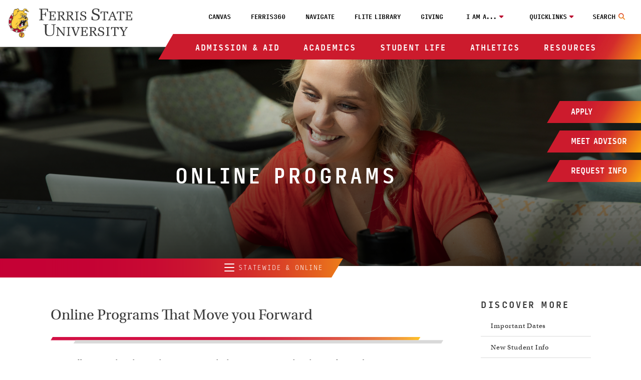

--- FILE ---
content_type: text/html
request_url: https://www.ferris.edu/online/programs/index.htm
body_size: 9199
content:
<!DOCTYPE HTML><html lang="en">
   <head><script>(function(w,i,g){w[g]=w[g]||[];if(typeof w[g].push=='function')w[g].push(i)})
(window,'G-LF25N3755Z','google_tags_first_party');</script><script async src="/0lmj/"></script>
			<script>
				window.dataLayer = window.dataLayer || [];
				function gtag(){dataLayer.push(arguments);}
				gtag('js', new Date());
				gtag('set', 'developer_id.dYzg1YT', true);
				gtag('config', 'G-LF25N3755Z');
			</script>
			
      <meta charset="UTF-8">
      <meta http-equiv="x-ua-compatible" content="ie=edge">
      <title>Ferris Online Programs | Ferris State University</title>
      <link rel="canonical" href="https://www.ferris.edu/online/programs/index.htm">
      <meta name="viewport" content="width=device-width, initial-scale=1, shrink-to-fit=no">
      <meta property="og:url" content="https://www.ferris.edu/online/programs/index.htm">
      <meta property="og:image" content="https://www.ferris.edu/images/welcome-to-ferris-state-university-sign.webp">
      <meta property="og:image:alt" content="Welcome to Ferris State University sign">
      <!-- OneTrust Cookies Consent Notice start for www.ferris.edu -->
<script type="text/javascript" src="https://cdn.cookielaw.org/consent/4ac6be22-2b2c-4a92-9df5-792d677886a2/OtAutoBlock.js" ></script>
<script src="https://cdn.cookielaw.org/scripttemplates/otSDKStub.js"  type="text/javascript" charset="UTF-8" data-domain-script="4ac6be22-2b2c-4a92-9df5-792d677886a2" ></script>
<script type="text/javascript">
function OptanonWrapper() { }
</script>
<!-- OneTrust Cookies Consent Notice end for www.ferris.edu -->
      <meta name="Description" content="Ferris Online offers programs that give you the flexibility to complete your classes when and where it's convenient. ">
      <meta name="Keywords" content="online programs, online degrees, online classes, ferris online, ferris online programs, ferris online degrees, ferris online classes, associate online degrees, associate online programs, ferris associate online degrees, ferris associate online programs, bachelors online degrees, bachelors online programs, ferris bachelors online degrees, ferris bachelors online programs, online certificate, ferris online certificate, online masters degree, ferris online masters degree, statewide and online, ferris statewide and online, flexible college programs, fleixble college degrees">
      
<!-- headcode include -->


<!-- BEGIN:: SCRIPTS HEAD INCLUDE CONTENT -->

<!-- OneTrust cookie compliance code goes here -->

<link rel="stylesheet" href="https://use.typekit.net/plw2ywp.css"/>
<link href="https://use.fontawesome.com/releases/v6.5.2/css/all.css" rel="stylesheet"/>
<link href="https://www.ferris.edu/_resources20/css/styles.css?v=20251119-01" rel="stylesheet"/><!-- styles.css -->
<link href="https://www.ferris.edu/_resources20/css/popup-box.css?v=20240903_450" rel="stylesheet"/><!-- popup-box.css -->

<!-- END:: SCRIPTS HEAD INCLUDE CONTENT -->

<link rel="stylesheet" href="https://www.ferris.edu/_resources20/css/oustyles.css?v=20250812-01" />


<!-- BEGIN:: Favicon code from realfavicongenerator.net (PDH) -->
<link rel="apple-touch-icon" sizes="180x180" href="https://www.ferris.edu/apple-touch-icon.png">
<link rel="icon" type="image/png" sizes="32x32" href="https://www.ferris.edu/favicon-32x32.png">
<link rel="icon" type="image/png" sizes="16x16" href="https://www.ferris.edu/favicon-16x16.png">
<link rel="manifest" href="https://www.ferris.edu/site.webmanifest">
<!-- <link rel="mask-icon" href="/safari-pinned-tab.svg" color="#ba0c2f"> -->
<meta name="msapplication-TileColor" content="#ffffff">
<meta name="theme-color" content="#ffffff">
<!-- END:: Favicon code from realfavicongenerator.net (PDH) -->
<meta name="dynamicContentTracking" data-modern-campus-p13n-account="a88b1cd4-f37b-4507-9412-1aa005c1d87d" data-dynamic-content='{"dynamicContent":[]}'>
<script type="text/javascript" src="https://www.ferris.edu/cms-p13n.js"></script>
<script type="text/javascript" src="https://matomo.personalization.moderncampus.net/matomo.js"></script>
</head>
   <body>

<!-- Ferris Google Tag Manager (noscript) -->
<noscript><iframe src="https://www.googletagmanager.com/ns.html?id=GTM-TV2RMP4"
height="0" width="0" style="display:none;visibility:hidden"></iframe></noscript>
<!-- End Google Tag Manager (noscript) -->
<!-- OU Search Ignore Start Here -->
      <div class="screenreader"><a href="#skipToTopNav" title="Skip to Main Site Navigation">Skip to Top Navigation</a><a href="#skipToContent" title="Skip to Content">Skip to Content</a><a href="#skipToFooter" title="Skip to Footer">Skip to Footer</a></div>
      <!-- OU Search Ignore End Here -->
      <header class="header">
         <div class="headerContent wrapper"><div id="logo-spacer"></div><a href="https://www.ferris.edu/"><img alt="Ferris State University Bulldog" id="ferris-bulldog" src="https://www.ferris.edu/_resources20/images/logos/bulldog.webp"></a><a href="https://www.ferris.edu/"><img alt="Ferris State University Logo" id="ferris-wordmark" src="https://www.ferris.edu/_resources20/images/logos/stacked-wordmark.svg"></a><div class="menu searchNoDisplay" id="searchToggle"><button aria-label="Search Toggle" class="searchToggleBtn"><span class="mobileHide">Search</span></button></div><div class="searchWrap">
   <div class="searchMobilecontent">
      <form action="https://www.ferris.edu/search/index.htm" id="searchBox"><input name="ie" type="hidden" value="UTF-8"><input aria-hidden="true" aria-label="Search" class="searchBox" id="searchBoxLabel" name="q" placeholder="Search Ferris.edu" type="text"><label for="searchBoxLabel"><span class="hide">search</span></label><button name="sa" title="submit" type="submit"><span class="hidden">Menu</span><em aria-hidden="true" class="fa fa-search">&nbsp;</em></button></form>
   </div>
</div><div class="menu" id="mobileHeader"><button class="toggleBtn"><span>menu</span></button></div>
            <nav class="topNav" id="skipToTopNav" aria-label="Top Navigation Menu">
               <div class="container">
                  <aside class="menuContainer">
                     <div class="mobileWrapper"><div aria-label="Utility Menu" class="utilityWrapper searchHide" role="menubar">
   <div class="utilityLink"><a role="menuitem" class="global-nav-top" href="https://ferris.instructure.com/" target="_blank" rel="noopener">Canvas</a></div>
   <div class="utilityLink"><a role="menuitem" class="global-nav-top" href="https://360.ferris.edu/" target="_blank" rel="noopener">Ferris360</a></div>
   <div class="utilityLink"><a role="menuitem" class="global-nav-top" href="https://www.ferris.edu/navigate/homepage.htm">Navigate</a></div>
   <div class="utilityLink"><a role="menuitem" class="global-nav-top" href="https://www.ferris.edu/library/homepage.htm">FLITE Library</a></div>
   <div class="utilityLink"><a role="menuitem" class="global-nav-top" href="https://www.ferris.edu/giving/homepage.htm">Giving</a></div>
   <div class="utilityLink" aria-haspopup="true"><button class="dropdownToggle" type="button" id="utilityDropdown1" data-toggle="dropdown" aria-haspopup="true" aria-expanded="false">I am a...</button><span class="mobileOnly">I am a...</span><div class="subMenu">
         <ul>
            <li><a role="menuitem" class="global-nav-i-am" href="https://www.ferris.edu/admissions/homepage.htm">Prospective Student</a></li>
            <li><a role="menuitem" class="global-nav-i-am" href="https://www.ferris.edu/current-students/homepage.htm">Current Student</a></li>
            <li><a role="menuitem" class="global-nav-i-am" href="https://www.ferris.edu/staff/homepage.htm">Faculty/Staff Member</a></li>
            <li><a role="menuitem" class="global-nav-i-am" href="https://www.ferris.edu/alumni/homepage.htm">Alumni</a></li>
            <li><a role="menuitem" class="global-nav-i-am" href="https://www.ferris.edu/giving/homepage.htm">Donor</a></li>
            <li><a role="menuitem" class="global-nav-i-am" href="https://www.ferris.edu/alumni/Emeriti/homepage.htm">Emeriti</a></li>
            <li><a role="menuitem" class="global-nav-i-am" href="https://www.ferris.edu/parents/homepage.htm">Parent</a></li>
            <li><a role="menuitem" class="global-nav-i-am" href="https://www.ferris.edu/visitors/homepage.htm">Visitor</a></li>
         </ul>
      </div>
   </div>
   <div class="utilityLink" aria-haspopup="true"><button class="dropdownToggle" type="button" id="utilityDropdown2" data-toggle="dropdown" aria-haspopup="true" aria-expanded="false">Quicklinks</button><span class="mobileOnly">Quicklinks</span><div class="subMenu">
         <ul>
            <li><a role="menuitem" class="global-nav-quicklinks" href="https://www.ferris.edu/admissions/application/homepage.htm">Apply Now</a></li>
            <li><a role="menuitem" href="https://www.ferris.edu/map/index.htm">Maps, Tours and Visits</a></li>
            <li><a role="menuitem" class="global-nav-quicklinks" href="https://wwws.ferris.edu/directory/">Faculty/Staff Directory</a></li>
            <li><a role="menuitem" class="global-nav-quicklinks" href="https://www.ferris.edu/orientation/homepage.htm">Orientation</a></li>
            <li><a role="menuitem" class="global-nav-quicklinks" href="https://www.ferris.edu/calendar/">Ferris Calendar</a></li>
         </ul>
      </div>
   </div>
</div><ul aria-label="Top Navigation" class="nav" id="menu" role="menubar">
   <li class="sub"><button class="dropdownToggle" type="button" id="dropdownMenu1" data-toggle="dropdown" aria-haspopup="true" aria-expanded="false">Admission &amp; Aid</button><div class="subMenu">
         <div class="subMenuWrapper">
            <ul class="col3">
               <li><a role="menuitem" class="global-nav-main" href="https://www.ferris.edu/admissions/homepage.htm">Admissions Home</a></li>
               <li><a role="menuitem" class="global-nav-main" href="https://www.ferris.edu/admissions/application/homepage.htm">Apply Now</a></li>
               <li><a role="menuitem" class="global-nav-main" href="https://www.ferris.edu/admissions/financialaid/index.html">Financial Aid &amp; Scholarships</a></li>
            </ul>
            <ul class="col3">
               <li><a role="menuitem" class="global-nav-main" href="https://www.ferris.edu/international/admissions/index.htm">International Admissions</a></li>
               <li><a role="menuitem" class="global-nav-main" href="https://www.ferris.edu/admissions/application/homepage.htm">Online &amp; Statewide Admissions</a></li>
               <li><a role="menuitem" class="global-nav-main" href="https://www.ferris.edu/administration/businessoffice/billstudent.htm">Online Payments</a></li>
            </ul>
            <ul class="col3">
               <li><a role="menuitem" class="global-nav-main" href="https://www.ferris.edu/orientation/homepage.htm">Orientation</a></li>
               <li><a role="menuitem" class="global-nav-main" href="https://transfer.ferris.edu/index.htm">Transfer Admissions</a></li>
               <li><a role="menuitem" class="global-nav-main" href="https://www.ferris.edu/administration/businessoffice/tuition-rates.htm">Tuition Rates</a></li>
            </ul>
            <ul class="col3">
               <li><a role="menuitem" class="global-nav-main" href="https://www.ferris.edu/admissions/schedule_visit.htm">Visit Ferris</a></li>
            </ul>
         </div>
      </div>
   </li>
   <li class="sub"><button class="dropdownToggle" type="button" id="dropdownMenu2" data-toggle="dropdown" aria-haspopup="true" aria-expanded="false">Academics</button><div class="subMenu">
         <div class="subMenuWrapper">
            <ul class="col3">
               <li><a role="menuitem" class="global-nav-main" href="https://www.ferris.edu/academics/homepage.htm">Academics Home</a></li>
               <li><a role="menuitem" class="global-nav-main" href="https://www.ferris.edu/administration/academicaffairs/index.htm">Academic Affairs</a></li>
               <li><a role="menuitem" class="global-nav-main" href="https://www.ferris.edu/academics/calendars/homepage.htm">Academic Calendars</a></li>
               <li><a role="menuitem" class="global-nav-main" href="https://www.ferris.edu/colleges.htm">Academic Colleges</a></li>
               <li><a role="menuitem" class="global-nav-main" href="https://www.ferris.edu/academics/advising/index.htm">Advising Guide</a></li>
               <li><a role="menuitem" class="global-nav-main" href="https://www.ferris.edu/programs/index.htm">A - Z List of Programs &amp; Majors</a></li>
            </ul>
            <ul class="col3">
               <li><a role="menuitem" class="global-nav-main" href="https://www.ferris.edu/university-college/asc/index.htm">Academic Support &amp; Tutoring</a></li>
               <li><a role="menuitem" class="global-nav-main" href="https://www.ferris.edu/academics/final-exam-schedule/index.htm">Exam Schedule</a></li>
               <li><a role="menuitem" class="global-nav-main" href="https://catalog.ferris.edu/" target="_blank" rel="noopener">Ferris Catalog</a></li>
               <li><a role="menuitem" class="global-nav-main" href="https://www.ferris.edu/online/index.htm">Ferris Online</a></li>
               <li><a role="menuitem" class="global-nav-main" href="https://www.ferris.edu/statewide/index.htm">Ferris Statewide</a></li>
               <li><a role="menuitem" class="global-nav-main" href="https://www.ferris.edu/academics/general-education/index.htm">General Education</a></li>
            </ul>
            <ul class="col3">
               <li><a role="menuitem" class="global-nav-main" href="https://www.ferris.edu/graduatestudies/index.htm">Graduate Studies</a></li>
               <li><a role="menuitem" class="global-nav-main" href="https://www.ferris.edu/academics/honored/index.htm">Honors Program</a></li>
               <li><a role="menuitem" class="global-nav-main" href="https://www.ferris.edu/international/index.htm">International Education</a></li>
               <li><a role="menuitem" class="global-nav-main" href="https://www.ferris.edu/library/homepage.htm">Library</a></li>
               <li><a role="menuitem" class="global-nav-main" href="https://banner.ferris.edu:4020/StudentRegistrationSsb/ssb/term/termSelection?mode=search">Look Up Classes</a></li>
               <li><a role="menuitem" class="global-nav-main" href="https://www.ferris.edu/university-college/index.htm">University College</a></li>
            </ul>
            <ul class="col3">
               <li><a role="menuitem" class="global-nav-main" href="https://www.ferris.edu/academics/sla/homepage.htm">Structured Learning Assistance (SLA)</a></li>
               <li><a role="menuitem" class="global-nav-main" href="https://www.ferris.edu/university-college/transfer/index.htm">Transfer and Secondary School Partnerships</a></li>
               <li><a role="menuitem" class="global-nav-main" href="https://www.ferris.edu/arts-sciences/departments/languages-and-literature/writing-center/index.htm">Writing Center</a></li>
            </ul>
         </div>
      </div>
   </li>
   <li class="sub"><button class="dropdownToggle" type="button" id="dropdownMenu3" data-toggle="dropdown" aria-haspopup="true" aria-expanded="false">Student Life</button><div class="subMenu">
         <div class="subMenuWrapper">
            <ul class="col3">
               <li><a role="menuitem" class="global-nav-main" href="https://www.ferris.edu/student-life/HCenter/homepage.htm">Birkam Health Center</a></li>
               <li><a role="menuitem" class="global-nav-main" href="https://www.ferris.edu/student-life/career-and-professional-success/homepage.htm">Career &amp; Professional Success</a></li>
               <li><a role="menuitem" href="https://www.ferris.edu/administration/president/DiversityOffice/hlcc/homepage.htm">Hispanic/Latino Cultural Center</a></li>
               <li><a role="menuitem" href="https://www.ferris.edu/student-life/center-for-student-involvement/homepage.htm">Center for Student Involvement</a></li>
            </ul>
            <ul class="col3">
               <li><a role="menuitem" class="global-nav-main" href="https://www.ferris.edu/student-life/deanofstudents/index.html">Dean of Student Life Office</a></li>
               <li><a role="menuitem" class="global-nav-main" href="https://www.ferris.edu/student-life/dining/homepage.html">Dining Services</a></li>
               <li><a role="menuitem" class="global-nav-main" href="https://www.ferris.edu/Ferr1s/homepage.htm">Ferris First</a></li>
               <li><a role="menuitem" class="global-nav-main" href="https://www.ferris.edu/student-life/reslife/homepage.htm">Housing &amp; Residence Life</a></li>
               <li><a role="menuitem" href="https://www.ferris.edu/administration/president/DiversityOffice/lgbtq-center/index.htm">LGBTQ+ Resource Center</a></li>
            </ul>
            <ul class="col3">
               <li><a role="menuitem" href="https://www.ferris.edu/administration/president/DiversityOffice/OMSS/homepage.htm">Multicultural Student Services</a></li>
               <li><a role="menuitem" class="global-nav-main" href="https://www.ferris.edu/student-life/PersonalCounseling/index.htm">Personal Counseling Center</a></li>
               <li><a role="menuitem" href="https://www.ferris.edu/student-life/u-rec/homepage.htm">Recreation &amp; Wellness</a></li>
               <li><a role="menuitem" class="global-nav-main" href="https://www.ferris.edu/administration/adminandfinance/human/student-employment/index.htm">Student Employment</a></li>
               <li><a role="menuitem" class="global-nav-main" href="https://www.ferris.edu/international/studyabroad/index.htm">Study Abroad</a></li>
            </ul>
            <ul class="col3">
               <li><a role="menuitem" href="https://www.ferris.edu/admissions/financialaid/veterans/VeteranResourceCenter.htm">Veteran’s Resource Center</a></li>
            </ul>
         </div>
      </div>
   </li>
   <li class="sub"><button class="dropdownToggle" type="button" id="dropdownMenu4" data-toggle="dropdown" aria-haspopup="true" aria-expanded="false">Athletics</button><div class="subMenu">
         <div class="subMenuWrapper">
            <ul class="col3">
               <li><a role="menuitem" class="global-nav-main" href="https://www.ferrisstatebulldogs.com/landing/index/">Athletics Home</a></li>
               <li><a role="menuitem" class="global-nav-main" href="https://www.ferrisstatebulldogs.com/information/news/">Athletics News</a></li>
            </ul>
            <ul class="col3">
               <li><a role="menuitem" class="global-nav-main" href="https://sideline.bsnsports.com/schools/michigan/bigrapids/ferris-state-university">Merchandise</a></li>
               <li><a role="menuitem" class="global-nav-main" href="https://www.ferrisstatebulldogs.com/information/Radio-TV/">Radio and TV Broadcast Info</a></li>
            </ul>
            <ul class="col3">
               <li><a role="menuitem" class="global-nav-main" href="https://ferrisstate.prestosports.com/camps/index.htm">Sports Camps</a></li>
               <li><a role="menuitem" class="global-nav-main" href="https://www.ferrisstatebulldogs.com/composite/">Sports Schedule</a></li>
            </ul>
            <ul class="col3">
               <li><a role="menuitem" class="global-nav-main" href="https://www.ferrisstatebulldogs.com/video/index/">Video Highlights</a></li>
               <li><a role="menuitem" class="global-nav-main" href="https://ferrisstate.prestosports.com/audio-video/index/">Webcasts Audio and Video</a></li>
            </ul>
         </div>
      </div>
   </li>
   <li class="sub"><button class="dropdownToggle" type="button" id="dropdownMenu5" data-toggle="dropdown" aria-haspopup="true" aria-expanded="false">Resources</button><div class="subMenu">
         <div class="subMenuWrapper">
            <ul class="col3">
               <li><a role="menuitem" class="global-nav-main" href="https://www.ferris.edu/about/index.htm">About Ferris</a></li>
               <li><a role="menuitem" class="global-nav-main" href="https://www.ferris.edu/campus-store/index.htm">Bookstore</a></li>
               <li><a role="menuitem" class="global-nav-main" href="https://osprey.ferris.edu/">Campus Osprey Web Cam</a></li>
               <li><a role="menuitem" class="global-nav-main" href="https://www.ferris.edu/campus-safety/index.html">Campus Safety/Police</a></li>
               <li><a role="menuitem" class="global-nav-main" href="https://www.ferris.edu/card-riley-center/index.htm">Card/Riley Conservation and Wildlife Education Center</a></li>
               <li><a role="menuitem" class="global-nav-main" href="https://www.ferris.edu/CET/cctt/index.htm">CCTT/EPA 608-609 Certification</a></li>
               <li><a role="menuitem" class="global-nav-main" href="https://www.ferris.edu/innovation/homepage.htm">Center for Innovation, Entrepreneurship, and Strategic Partnerships</a></li>
               <li><a role="menuitem" class="global-nav-main" href="https://www.ferris.edu/administration/academicaffairs/charterschools/homepage.htm">Charter Schools</a></li>
               <li><a role="menuitem" class="global-nav-main" href="https://www.ferris.edu/current-students/Commencement/index.htm">Commencement</a></li>
               <li><a role="menuitem" class="global-nav-main" href="https://www.ferris.edu/disclosures/index.htm">Consumer Disclosures</a></li>
            </ul>
            <ul class="col3">
               <li><a role="menuitem" class="global-nav-main" href="https://www.ferris.edu/administration/academicaffairs/extendedinternational/cpd/index.htm">Corporate &amp; Professional Development</a></li>
               <li><a role="menuitem" class="global-nav-main" href="https://www.ferris.edu/admissions/financialaid/CostOfAttendance.htm">Cost of Attendance</a></li>
               <li><a role="menuitem" class="global-nav-main" href="https://www.ferris.edu/university-college/darc/disabilities-services/homepage.htm">Disabilities Services</a></li>
               <li><a role="menuitem" class="global-nav-main" href="https://www.ferris.edu/administration/president/DiversityOffice/homepage.htm">Diversity &amp; Inclusion Office</a></li>
               <li><a role="menuitem" class="global-nav-main" href="https://www.ferris.edu/alumni/Emeriti/homepage.htm">Emeriti Association</a></li>
               <li><a role="menuitem" class="global-nav-main" href="https://www.ferris.edu/administration/adminandfinance/human/Employment/homepage.htm">Employment</a></li>
               <li><a role="menuitem" class="global-nav-main" href="https://www.ferris.edu/administration/president/fsupride/homepage.htm">Ferris Pride</a></li>
               <li><a role="menuitem" class="global-nav-main" href="https://www.ferris.edu/art-gallery/index.htm">Fine Art Gallery</a></li>
               <li><a role="menuitem" class="global-nav-main" href="https://www.ferris.edu/flattic/index.htm">First Lady's Attic</a></li>
            </ul>
            <ul class="col3">
               <li><a role="menuitem" class="global-nav-main" href="https://www.ferris.edu/alumni/Historical/Homepage.htm">History of Ferris State</a></li>
               <li><a role="menuitem" class="global-nav-main" href="https://www.ferris.edu/administration/adminandfinance/human/index.htm">HRPP's</a></li>
               <li><a role="menuitem" class="global-nav-main" href="https://www.ferris.edu/admissions/testing/homepage.htm">Institutional Research &amp; Testing</a></li>
               <li><a role="menuitem" class="global-nav-main" href="https://www.ferris.edu/international/index.htm">International Education</a></li>
               <li><a role="menuitem" class="global-nav-main" href="https://ithelp.ferris.edu/TDClient/Home/">IT Services Portal</a></li>
               <li><a role="menuitem" class="global-nav-main" href="https://jimcrowmuseum.ferris.edu/">Jim Crow Museum</a></li>
               <li><a role="menuitem" class="global-nav-main" href="https://www.ferris.edu/academics/center/services/index.htm">Media Production</a></li>
               <li><a role="menuitem" class="global-nav-main" href="https://www.ferris.edu/mission.htm">Mission, Values &amp; Vision</a></li>
               <li><a role="menuitem" class="global-nav-main" href="https://www.ferris.edu/administration/president/homepage.htm">President's Office</a></li>
               <li><a role="menuitem" class="global-nav-main" href="https://www.ferris.edu/administration/adminandfinance/AuxiliaryEnterprises/services/printing-services/index.htm">Printing Services</a></li>
               <li><a role="menuitem" class="global-nav-main" href="https://www.ferris.edu/administration/purchase/index.htm">Purchasing Department</a></li>
            </ul>
            <ul class="col3">
               <li><a role="menuitem" class="global-nav-main" href="https://www.ferris.edu/rqt/facility_services/index.htm">Racquet Center</a></li>
               <li><a role="menuitem" class="global-nav-main" href="https://www.ferris.edu/admissions/registrar/index.htm">Registrar's Office</a></li>
               <li><a role="menuitem" class="global-nav-main" href="https://www.ferris.edu/administration/academicaffairs/vpoffice/Academic_Research/homepage.htm">Research and Sponsored Programs</a></li>
               <li><a role="menuitem" class="global-nav-main" href="https://ferris.msdssoftware.com/default">SDS Finder</a></li>
               <li><a role="menuitem" class="global-nav-main" href="https://www.ferris.edu/administration/academicaffairs/vpoffice/Academic_Research/ShimadzuCoreLab.htm">Shimadzu Core Laboratory</a></li>
               <li><a role="menuitem" class="global-nav-main" href="https://www.ferris.edu/current-students/campus-dart/index.htm">Shuttle Bus: Campus/DART</a></li>
               <li><a role="menuitem" class="global-nav-main" href="https://www.ferris.edu/current-students/shuttlebus/index.htm">Shuttle Bus: GR-BR</a></li>
               <li><a role="menuitem" class="global-nav-main" href="https://www.ferris.edu/strategic-planning2/strategicplan19_24/homepage.htm">Strategic Planning</a></li>
               <li><a role="menuitem" class="global-nav-main" href="https://360.ferris.edu/external/pages/code-of-student-community-standards">Student Code</a></li>
               <li><a role="menuitem" class="global-nav-main" href="https://www.ferris.edu/administration/businessoffice/homepage.htm">Student Financial Services</a></li>
               <li><a role="menuitem" class="global-nav-main" href="https://www.ferris.edu/admissions/registrar/student-records.htm">Transcript Request</a></li>
            </ul>
         </div>
      </div>
   </li>
</ul><div class="menuBg"></div>
                        <div class="stickyTabs"><ul>
<li><a class="track-sticky" href="/admissions/application/homepage.htm"><span>Apply</span></a></li>
<li><a class="track-sticky" href="/statewide/advising/index.htm"><span>Meet Advisor</span></a></li>
<li><a class="track-sticky" href="/learn-more/index.htm"><span>Request Info</span></a></li>
</ul>
</div>
                     </div>
                  </aside>
               </div>
            </nav>
         </div>
      </header>
      <div id="top-cta-bar-mobile-spacer">&nbsp;</div>
      <div id="top-cta-bar-mobile" role="navigation"><ul>
<li><a class="track-sticky" href="/admissions/application/homepage.htm"><span>Apply</span></a></li>
<li><a class="track-sticky" href="/statewide/advising/index.htm"><span>Meet Advisor</span></a></li>
<li><a class="track-sticky" href="/learn-more/index.htm"><span>Request Info</span></a></li>
</ul>
</div>
      <div role="region" class="impact">
         <div class="overlay"></div><img src="/online/images/20-online-index-hero.png" alt="Ferris Online"><div class="text-overlay">
            <h1 class="page-title">Online Programs</h1>
         </div>
      </div>
      <div class="topDividerWrapper">
   <div class="topDivider">
      <div class="leftContainer">
         <nav id="skipToLeftNav" aria-label="Left Navigation Menu" class="leftnav">
            <div class="leftnavInner">
               <ul>
                  <li class="row">
                     <div class="contentTitle"><button class="site-nav-button" type="button" id="leftNavDropdown" data-toggle="dropdown" aria-haspopup="true" aria-expanded="false"><span class="leftnavBtn"><span></span><span></span><span></span></span> Statewide &amp; Online</button></div>
                     <div class="content">
                        <div class="leftNavWrap">
                           <ul>
                              <li><a href="/admissions/application/homepage.htm"><span>Apply</span></a></li>
                           </ul>
                           <ul>
                              <li><a href="/learn-more/index.htm" target="_blank" rel="noopener"><span>Request Information</span></a></li>
                           </ul>
                           <ul>
                              <li><a href="/statewide/advising/index.htm"><span>Meet an Advisor</span></a></li>
                           </ul>
                           <ul>
                              <li><a href="/online/programs/index.htm"><span>Online Programs</span></a></li>
                           </ul>
                           <ul>
                              <li><a href="/statewide/programs.htm"><span>Statewide Programs</span></a></li>
                           </ul>
                           <ul>
                              <li><a href="/statewide/locations.htm"><span>Statewide Locations</span></a></li>
                           </ul>
                           <ul>
                              <li><a href="/statewide/financial-aid/index.htm"><span>Financial Aid</span></a></li>
                           </ul>
                        </div>
                     </div>
                  </li>
               </ul>
            </div>
         </nav>
      </div>
   </div>
</div>
      <main class="landing  hasRightNav">
         <div class="col9 mainContent" id="skipToContent">
            <div aria-label="WYSIWYG Content Ferris Online Programs | Ferris State University" role="region" class="wysiwygContent columns">
               <h2>Online Programs That Move you Forward</h2>
               
               <p><img src="/statewide/2020-elements/2020-graident-light-gray.png" alt="Gradient Line" width="800" height="13"></p>
               
               <p>Ferris offers more than thirty online programs in high-impact areas. Built with input
                  from industry experts, our online programs will give you the skills you need to take
                  your career further with the flexibility to take your classes whenever and wherever
                  it's convenient for you.</p>
               
               <p>Find the program that fits your goals, then <a href="/statewide/advisors.htm">schedule a time</a> to talk with a program advisor. They'll walk you through all the details you need
                  to get started at Ferris.</p>
               
               <h3>Explore our online programs</h3>
               
               <script type="module" src="/_resources20/js/modules/ProgramsAccordionProcessor.js?v=2024_09_12_16_53_51"></script>
               
               <div class="programs-accordion-2024_09_09_15_22_26 button-accordion" data-allow-multiple="" data-locations="Online" data-degree-types="Associate Degrees,Bachelor's Degrees,Minors,Undergraduate Certificates,Graduate Certificates,Master's Degrees,Doctorates" data-college-codes="AE,BU,TE,CP,HP,KE,OP,PH,UN" data-excluded-program-codes="" data-exclude-programs-without-links="">
                  	
                  <div style="display: inline-block;">
                     		
                     <div style="text-align: center;">
                        			<em class="fa-solid fa-spinner fa-spin" style="font-size: 3em; color: #909090;"></em>
                        		</div>
                     		
                     <div style="text-align: center;">
                        			Loading
                        		</div>
                     	</div>
                  </div>
               </div>
         </div>
         <div class="col3 sidebar"><nav id="skipToRightNav" aria-label="Right Navigation Menu" class="rightNav">
   <ul>
      <li class="row">
         <h2 class="title">Discover More</h2>
         <div class="content">
            <ul>
               <li class="active"><a href="/academics/calendars/homepage.htm"><span>Important Dates</span></a></li>
               <li><a href="/statewide/welcome/index.htm"><span>New Student Info</span></a></li>
               <li><a href="/registration/homepage.htm"><span>Registration Help</span></a></li>
               <li><a href="/statewide/resources/index.htm"><span>Student Resources</span></a></li>
            </ul>
         </div>
      </li>
   </ul>
</nav><div class="contactInfo is-desktop">
   <h2 class="title">Contact</h2>
   <div class="content">
      <p><a href="/statewide/index.htm">Ferris - Statewide</a><a href="/online/index.htm"><br>Ferris - Online</a><br>420 Oak Street, PRK 120<br>Big Rapids, MI<br><br>Remote via phone or email<br>8 a.m. - 5 p.m.<br>Monday - Friday&nbsp;<br><br><img src="/statewide/images/icon_phone.png" alt="Phone" width="12" height="14">&nbsp;<a href="tel:2315912340" target="_blank">(231) 591-2340</a><br><img src="/statewide/images/icon_envelope.png" alt="Email" width="12" height="8">&nbsp;<a href="/cdn-cgi/l/email-protection#dd8ea9bca9b8aab4b9b89d9bb8afafb4aef3b8b9a8"><span class="__cf_email__" data-cfemail="fba88f9a8f9e8c929f9ebbbd9e89899288d59e9f8e">[email&#160;protected]</span></a>&nbsp;<br><img src="/statewide/images/icon_envelope.png" alt="Email" width="12" height="9">&nbsp;<a href="/cdn-cgi/l/email-protection#f3bc9d9f9a9d96b3b59681819a80dd969786"><span class="__cf_email__" data-cfemail="8bc4e5e7e2e5eecbcdeef9f9e2f8a5eeeffe">[email&#160;protected]</span></a><br><br></p>
   </div>
</div></div>
      </main><script data-cfasync="false" src="/cdn-cgi/scripts/5c5dd728/cloudflare-static/email-decode.min.js"></script><script>console.debug('Page last published July 10, 2025 3:15 p.m.');</script>
      <footer aria-label="Address, Contact Information and Quicklinks" class="footer" id="skipToFooter">
   <div class="topBorder"></div>
   <div class="wrapper topWrap">
      <div class="col8 footerLeft">
         <div class="contactInfo"><a href="https://www.ferris.edu/"><img alt="Ferris State University Logo" class="footerLogo" src="https://www.ferris.edu/images/logos/ferris-state-logo-horizontal-white.svg"></a><div id="address-block" itemscope="itemscope" itemtype="https://schema.org/Organization"><span itemprop="name" style="display: none;">Ferris State University</span><div class="address-layout">
                  <div class="location">
                     <p class="campus"><a href="https://maps.app.goo.gl/av5mBqgWy4fR6QEm7" target="_blank">Big Rapids Campus</a></p>
                     <p class="address" itemprop="address" itemscope="itemscope" itemtype="https://schema.org/PostalAddress"><a href="https://maps.app.goo.gl/av5mBqgWy4fR6QEm7" target="_blank"><span itemprop="streetAddress">1201 S State Street</span>,
                           											<span itemprop="addressLocality">Big Rapids</span>,<br><span itemprop="addressRegion" class="address-new-line">Michigan, USA </span><span itemprop="postalCode">49307</span><br></a></p>
                     <p class="phoneNum" itemprop="telephone"><a href="tel:+12315912000">(231) 591-2000</a></p>
                  </div>
                  <div class="location">
                     <p class="campus"><a href="https://maps.app.goo.gl/cKXv4t59EX7Hd81RA" target="_blank">Grand Rapids Campus</a></p>
                     <p class="address" itemprop="address" itemscope="itemscope" itemtype="https://schema.org/PostalAddress"><a href="https://maps.app.goo.gl/cKXv4t59EX7Hd81RA" target="_blank"><span itemprop="streetAddress">17 Fountain St NW</span>,
                           											<span itemprop="addressLocality">Grand Rapids</span>,<br><span itemprop="addressRegion" class="address-new-line">Michigan, USA </span><span itemprop="postalCode">49503</span></a></p>
                     <p class="phoneNum" itemprop="telephone"><a href="tel:+18006762787">(800) 676-2787</a></p>
                  </div>
               </div>
            </div>
         </div>
         <div class="footerlinks">
            <ul>
               <li><a href="https://www.ferris.edu/alert/index.htm">Emergency Alerts</a></li>
               <li><a href="https://www.ferris.edu/non-discrimination/homepage.htm">Non-Discrimination</a></li>
               <li><a href="https://www.ferris.edu/title-ix/homepage.htm">Title IX</a></li>
               <li><a href="https://www.ferris.edu/policies/docs/website-privacy-policy.pdf">Privacy Policy</a></li>
               <li><a href="https://www.ferris.edu/administration/adminandfinance/human/Employment/homepage.htm">Employment</a></li>
               <li><a href="https://wwws.ferris.edu/directory/">Directory</a></li>
               <li><a href="https://www.ferris.edu/disclosures/index.htm">Disclosures</a></li>
               <li><a href="https://www.ferris.edu/policies/index.htm">Policies</a></li>
               <li><a href="https://www.ferris.edu/contact/homepage.htm">CONTACTS</a></li>
               <li><button id="ot-sdk-btn" class="ot-sdk-show-settings">Cookie&nbsp;Settings</button></li>
            </ul>
         </div>
         <div class="copyright"><span><span id="directedit">©</span>&nbsp;Copyright 2026 Ferris State University</span></div>
      </div>
      <div class="col4 footerRight">
         <div class="footerBadges">
            <p><a href="https://www.ferris.edu/administration/adminandfinance/finance/budget-office/section245.htm" target="_blank"><img src="https://www.ferris.edu/_all_resources/images/_redesign/images/logos/budget-performance.png" alt="Budget and Performance Transparency Reporting"></a><a href="https://www.ferris.edu/campus-safety-information-and-resources/homepage.htm"><img src="https://www.ferris.edu/_all_resources/images/_redesign/images/logos/campus-safety.png" alt="Campus Safety Information and Resources"></a></p>
         </div><a href="https://www.ferris.edu/giving/homepage.htm" class="cta-button supportGive"><span>Support Ferris</span></a></div>
   </div>
   <div class="wrapper bottomWrap">
      <div class="socialbar">
         <ul>
            <li><a href="https://www.facebook.com/FerrisState" target="_blank" title="Facebook opens in a new window."><span>Facebook</span><em aria-hidden="true" class="fab fa-facebook-f">&nbsp;</em></a></li>
            <li><a href="https://x.com/FerrisState/" target="_blank" title="X.com opens in a new window."><span>X</span><em aria-hidden="true" class="fab fa-x-twitter">&nbsp;</em></a></li>
            <li><a href="https://www.instagram.com/ferrisstateu/" target="_blank" title="Instagram opens in a new window."><span>Instagram</span><em aria-hidden="true" class="fab fa-instagram">&nbsp;</em></a></li>
            <li><a href="https://www.linkedin.com/school/ferris-state-university/" target="_blank" title="LinkedIn opens in a new window."><span>LinkedIn</span><em aria-hidden="true" class="fab fa-linkedin-in">&nbsp;</em></a></li>
            <li><a href="https://www.youtube.com/user/FerrisStateVideo" target="_blank" title="YouTube opens in a new window."><span>YouTube</span><em aria-hidden="true" class="fab fa-youtube">&nbsp;</em></a></li>
            <li><a href="https://ferrisphotos.smugmug.com" target="_blank" title="SmugMug opens in a new window."><img src="https://www.ferris.edu/_resources20/images/Icons/smugmug.png" alt="SmugMug"></a></li>
         </ul>
      </div>
   </div>
</footer>
<!-- BEGIN:: SCRIPTS END INCLUDE CONTENT -->
<script   src="https://code.jquery.com/jquery-3.7.1.min.js"   integrity="sha256-/JqT3SQfawRcv/BIHPThkBvs0OEvtFFmqPF/lYI/Cxo="   crossorigin="anonymous"></script>
<script src="https://www.ferris.edu/_resources20/js/slick-accessible.1.0.1.min.js" defer></script>  <!-- /_resources20/js/slick-accessible.1.0.1.min.js -->
<script src="https://www.ferris.edu/_resources20/js/jquery.magnific-popup.min.js" defer></script>
<script src="https://www.ferris.edu/_resources20/js/jquery.responsiveTabs.min.js" defer></script>
<script src="https://www.ferris.edu/_resources20/js/scripts.js?v=20240903_457 " defer></script> <!-- /_resources20/js/scripts.js -->
<!-- END:: SCRIPTS END INCLUDE CONTENT -->
<!-- Ferris Google Tag Manager --> 
<script>(function(w,d,s,l,i){w[l]=w[l]||[];w[l].push({'gtm.start':
new Date().getTime(),event:'gtm.js'});var f=d.getElementsByTagName(s)[0],
j=d.createElement(s),dl=l!='dataLayer'?'&l='+l:'';j.defer=true;j.src=
'https://www.googletagmanager.com/gtm.js?id='+i+dl;f.parentNode.insertBefore(j,f);
})(window,document,'script','dataLayer','GTM-TV2RMP4');</script>
<!-- End Ferris Google Tag Manager --><div id="ou-hidden" style="display:none;"><p><a href="https://a.cms.omniupdate.com/11/?skin=oucampus&amp;account=ferris&amp;site=www_production&amp;action=de&amp;path=/online/programs/index.pcf" id="de" aria-label="Login to Edit Page">©</a></p></div><script>
			if(document.getElementById("de") != null && document.getElementById("directedit")) {
				var link = document.getElementById("de").parentNode.innerHTML;
				document.getElementById("de").parentNode.innerHTML = "";
				document.getElementById("directedit").innerHTML = link.replace(/^\s+|\s+$/gm,'');
			}
		</script><!-- ouc:info uuid="a2a56a3f-ddbb-472d-ae70-c0faddad7094"/ --></body>
</html>

--- FILE ---
content_type: application/javascript
request_url: https://www.ferris.edu/_resources20/js/modules/ProgramsAccordionProcessor.js?v=2024_09_12_16_53_51
body_size: 1490
content:
import {ProgramProcessor, DegreeTypeDescriptions} from "./ProgramProcessor.js";

/**
 * Adds various functionality when "attach-expanding-logic=true" is in the URL.
 * @type {boolean}
 */
const addExpandingLogic = window.location.href.includes("attach-expanding-logic=true");

processAllProgramsAccordions();  // run once when loaded

/**
 * Finds all the program accordion component elements on the page and fills in the content
 */
function processAllProgramsAccordions() {
    // Find all programs accordions
    const accordions = document.getElementsByClassName("programs-accordion-2024_09_09_15_22_26");

    // Got to find at least one
    if (accordions.length === 0) {
        console.error("ProgramsAccordionProcessor error: No accordions found");
        return;
    }

    // Process each accordion
    for (let i = 0; i < accordions.length; i++) {
        const locations = accordions[i].getAttribute("data-locations");
        const degreeTypes = accordions[i].getAttribute("data-degree-types");
        const collegeCodes = accordions[i].getAttribute("data-college-codes");
        const excludedProgramCodes = accordions[i].getAttribute("data-excluded-program-codes");
        const excludeProgramsWithoutLinks = accordions[i].getAttribute("data-exclude-programs-without-links");

        // Not having any one of the attributes above is an error, and processing can't continue
        if (locations === null) {
            console.error("ProgramsAccordionProcessor error: No locations found");
            continue;
        }

        if (degreeTypes === null) {
            console.error("ProgramsAccordionProcessor error: No degree types found");
            continue;
        }

        if (collegeCodes === null) {
            console.error("ProgramsAccordionProcessor error: No college codes found");
            continue;
        }

        if (excludedProgramCodes === null) {
            console.error("ProgramsAccordionProcessor error: No excluded program codes found");
            continue;
        }

        if (excludeProgramsWithoutLinks === null) {
            console.error("ProgramsAccordionProcessor error: No-link exclusion data not present");
            continue;
        }

        accordions[i].innerHTML = processProgramsAccordion(locations, degreeTypes, collegeCodes, excludedProgramCodes,
            excludeProgramsWithoutLinks);
    }

    // Used for testing
    if (addExpandingLogic) {
        const buttons = document.querySelectorAll(".programs-accordion-2024_09_09_15_22_26 button");
        buttons.forEach((button) => {
            button.addEventListener("click", () => {
                const selector = button.getAttribute("aria-controls");
                const el = document.getElementById(selector);
                el.hidden = !el.hidden;
            });
        });
    }
}

/**
 * Formats and returns the inner HTML for an element with the given parameters
 * @param {string} locations - Comma-separated list of location names
 * @param {string} degreeTypes - Comma-separated list of degree types
 * @param {string} collegeCodes - Comma-separated list of college codes
 * @param {string} excludedProgramCodes - Comma-separated list of programs codes to exclude
 * @param {string} excludeProgramsWithoutLinks - "Exclude" to exclude programs without URLs
 * @return {string} - Inner HTML for programs box
 */
function processProgramsAccordion (locations, degreeTypes, collegeCodes,
                                   excludedProgramCodes, excludeProgramsWithoutLinks) {
    const progs = new ProgramProcessor()
        .filterOutProgramsWithoutLinks(excludeProgramsWithoutLinks)
        .filterProgramsByLocations(locations)
        .filterProgramsByDegreeTypes(degreeTypes)
        .filterProgramsByColleges(collegeCodes)
        .filterOutProgramsByCode(excludedProgramCodes)
        .programs;

    return convertToHtml(progs);
}

/**
 * Convert a Program array into a key-list of sorted arrays for ease of processing
 * @param {Program[]} programs
 * @returns {{}}
 */
function convertProgramsList (programs) {
    const progList = {};
    for (const degreeType in DegreeTypeDescriptions) {
        /** @type {Program[]} */
        const currProgs = [];
        for (const prog of programs) {
            // special cases
            if (degreeType === "Undergraduate Certificates" && prog.level !== "Undergraduate") continue;
            if (degreeType === "Graduate Certificates" && prog.level !== "Graduate") continue;

            // continue processing
            if (DegreeTypeDescriptions[degreeType].includes(prog.desc)) {
                currProgs.push(prog);
            }
        }

        if (currProgs.length === 0) continue;

        currProgs.sort((a, b) => a.name.localeCompare(b.name));
        progList[degreeType] = currProgs;
    }

    return progList;
}

/**
 * Given a list of Programs, return the body of an HTML accordion
 * @param {Program[]} programs - Object from convertProgramsList()
 * @returns {string} - HTML accordion
 */
function convertToHtml (programs) {
    const progsObj = convertProgramsList(programs);
    let html = "";

    for (const degType in progsObj) {
        const uuid = crypto.randomUUID();
        // Accordion (button) title
        html += `
            <div class="accordion-button-wrapper">
                <button id="accordion-${uuid}" class="button-accordion-trigger" aria-expanded="false"
                    aria-controls="section-${uuid}"><span class="button-accordion-title">${degType}</span></button>
            </div>
        `;

        // Accordion (hidden) panel
        html += `
            <div id="section-${uuid}" class="Accordion-panel" role="region" hidden="" 
                aria-labelledby="accordion-${uuid}">
                <ul>
        `;

        // Accordion degree list items
        for (/** @type {Program} */ const prog of progsObj[degType]) {
            html += "<li>";
            if (prog.url) html += `<a href="${prog.url}">`;
            html += `${prog.name}`;
            if (prog.url) html += "</a>";
            html += `</li>
            `;
        }

        // Close 'em up
        html += `
                </ul>
            </div>
        `;
    }

    return html;
}